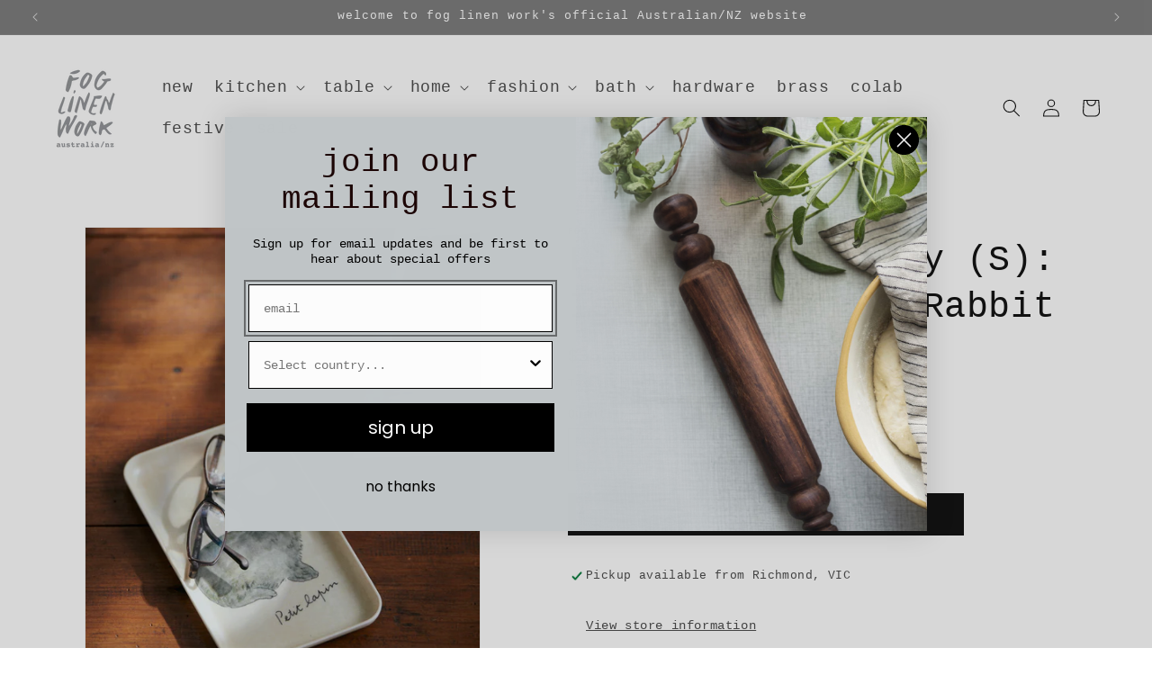

--- FILE ---
content_type: text/javascript; charset=utf-8
request_url: https://foglinenwork.com.au/products/linen-coated-tray-s-isabelle-boinot-rabbit.js
body_size: 181
content:
{"id":9212157591863,"title":"Linen Coated Tray (S): Isabelle Boinot Rabbit","handle":"linen-coated-tray-s-isabelle-boinot-rabbit","description":"\u003cp\u003e\u003cmeta charset=\"utf-8\"\u003e\u003cspan data-mce-fragment=\"1\"\u003eA collaboration with French artist Isabelle Boinot, this useful, light-weight serving tray is made in Japan from linen that has been covered in a poly resin. Very useful for storing office supplies on a desk, carrying snacks or serving breakfast. \u003c\/span\u003e\u003cbr data-mce-fragment=\"1\"\u003e\u003cbr\u003e\u003cspan data-mce-fragment=\"1\"\u003eW 21.5cm x D 12.5cm x H 1.4cm\u003cbr data-mce-fragment=\"1\"\u003e100% linen + polyester resin\u003cbr data-mce-fragment=\"1\"\u003enot suitable for extreme heat\u003cbr\u003emade in Japan\u003cbr\u003ehand-wash\u003c\/span\u003e\u003c\/p\u003e","published_at":"2025-11-10T15:01:02+11:00","created_at":"2024-02-07T16:46:06+11:00","vendor":"Fog Linen Work","type":"Tray","tags":[],"price":3500,"price_min":3500,"price_max":3500,"available":true,"price_varies":false,"compare_at_price":null,"compare_at_price_min":0,"compare_at_price_max":0,"compare_at_price_varies":false,"variants":[{"id":48082218451255,"title":"Default Title","option1":"Default Title","option2":null,"option3":null,"sku":"FLWTRABS","requires_shipping":true,"taxable":true,"featured_image":null,"available":true,"name":"Linen Coated Tray (S): Isabelle Boinot Rabbit","public_title":null,"options":["Default Title"],"price":3500,"weight":0,"compare_at_price":null,"inventory_management":"shopify","barcode":null,"quantity_rule":{"min":1,"max":null,"increment":1},"quantity_price_breaks":[],"requires_selling_plan":false,"selling_plan_allocations":[]}],"images":["\/\/cdn.shopify.com\/s\/files\/1\/0801\/0232\/6583\/files\/FOG-LinenCoatingTray_M_Lapin1.jpg?v=1707284786","\/\/cdn.shopify.com\/s\/files\/1\/0801\/0232\/6583\/files\/FOG-LinenCoatingTray_M_Lapin2.jpg?v=1707284786"],"featured_image":"\/\/cdn.shopify.com\/s\/files\/1\/0801\/0232\/6583\/files\/FOG-LinenCoatingTray_M_Lapin1.jpg?v=1707284786","options":[{"name":"Title","position":1,"values":["Default Title"]}],"url":"\/products\/linen-coated-tray-s-isabelle-boinot-rabbit","media":[{"alt":null,"id":37126663864631,"position":1,"preview_image":{"aspect_ratio":0.8,"height":1280,"width":1024,"src":"https:\/\/cdn.shopify.com\/s\/files\/1\/0801\/0232\/6583\/files\/FOG-LinenCoatingTray_M_Lapin1.jpg?v=1707284786"},"aspect_ratio":0.8,"height":1280,"media_type":"image","src":"https:\/\/cdn.shopify.com\/s\/files\/1\/0801\/0232\/6583\/files\/FOG-LinenCoatingTray_M_Lapin1.jpg?v=1707284786","width":1024},{"alt":null,"id":37126663897399,"position":2,"preview_image":{"aspect_ratio":0.8,"height":1280,"width":1024,"src":"https:\/\/cdn.shopify.com\/s\/files\/1\/0801\/0232\/6583\/files\/FOG-LinenCoatingTray_M_Lapin2.jpg?v=1707284786"},"aspect_ratio":0.8,"height":1280,"media_type":"image","src":"https:\/\/cdn.shopify.com\/s\/files\/1\/0801\/0232\/6583\/files\/FOG-LinenCoatingTray_M_Lapin2.jpg?v=1707284786","width":1024}],"requires_selling_plan":false,"selling_plan_groups":[]}